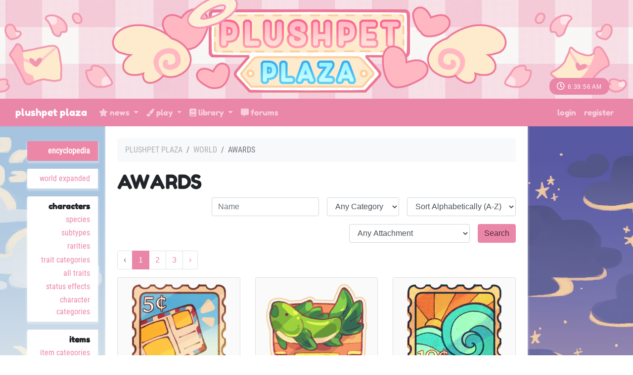

--- FILE ---
content_type: text/html; charset=UTF-8
request_url: https://plushpetplaza.com/world/awards
body_size: 5481
content:
<!DOCTYPE html>
<html lang="en">
<head>
    <meta charset="utf-8">
    <meta name="viewport" content="width=device-width, initial-scale=1">

    
    <!-- CSRF Token -->
    <meta name="csrf-token" content="1kEDM0le4pLZn3qZKSrQKlclVHgmqiMWdDEEGwEd">

    <title>Plushpet Plaza - Awards </title>

    <!-- Primary Meta Tags -->
    <meta name="title" content="Plushpet Plaza - Awards ">
    <meta name="description" content=" A Lorekeeper ARPG ">

    <!-- Open Graph / Facebook -->
    <meta property="og:type" content="website">
    <meta property="og:url" content="http://www.plushpetplaza.com/">
    <meta property="og:image" content=" https://plushpetplaza.com/images/meta-image.png ">
    <meta property="og:title" content="Plushpet Plaza - Awards ">
    <meta property="og:description" content=" A Lorekeeper ARPG ">

    <!-- Twitter -->
    <meta property="twitter:card" content="summary_large_image">
    <meta property="twitter:url" content="http://www.plushpetplaza.com/">
    <meta property="twitter:image" content=" https://plushpetplaza.com/images/meta-image.png ">
    <meta property="twitter:title" content="Plushpet Plaza - Awards ">
    <meta property="twitter:description" content=" A Lorekeeper ARPG ">

    <!-- Scripts -->
    <script src="https://plushpetplaza.com/js/app.js"></script>
    <script src="https://plushpetplaza.com/js/site.js"></script>
    <script src="https://plushpetplaza.com/js/jquery-ui.min.js"></script>
    <script src="https://plushpetplaza.com/js/bootstrap4-toggle.min.js"></script>
    <script src="https://plushpetplaza.com/js/tinymce.min.js"></script>
    <script src="https://plushpetplaza.com/js/jquery.tinymce.min.js"></script>
    <script src="https://plushpetplaza.com/js/lightbox.min.js"></script>
    <script src="https://plushpetplaza.com/js/bootstrap-colorpicker.min.js"></script>
    <script src="https://plushpetplaza.com/js/selectize.min.js"></script>
    <script src="https://plushpetplaza.com/js/jquery-ui-timepicker-addon.js"></script>
    <script src="https://plushpetplaza.com/js/croppie.min.js"></script>

    <!-- Fonts -->
    <link rel="dns-prefetch" href="//fonts.gstatic.com">
    <link href="https://fonts.googleapis.com/css?family=Nunito" rel="stylesheet" type="text/css">

    <!-- Styles -->
    <link href="https://plushpetplaza.com/css/app.css" rel="stylesheet">
    <link href="https://plushpetplaza.com/css/lorekeeper.css" rel="stylesheet">

    
    <link href="https://plushpetplaza.com/css/all.min.css" rel="stylesheet">

    
    <link href="https://plushpetplaza.com/css/jquery-ui.min.css" rel="stylesheet">

    
    <link href="https://plushpetplaza.com/css/bootstrap4-toggle.min.css" rel="stylesheet">


    <link href="https://plushpetplaza.com/css/lightbox.min.css" rel="stylesheet">
    <link href="https://plushpetplaza.com/css/bootstrap-colorpicker.min.css" rel="stylesheet">
    <link href="https://plushpetplaza.com/css/jquery-ui-timepicker-addon.css" rel="stylesheet">
    <link href="https://plushpetplaza.com/css/croppie.css" rel="stylesheet">
    <link href="https://plushpetplaza.com/css/selectize.bootstrap4.css" rel="stylesheet">

            <link href="https://plushpetplaza.com/css/custom.css" rel="stylesheet">
    
            <link href="https://plushpetplaza.com/themes/2.css?81TuiZw6iF" rel="stylesheet">
    
</head>
<body>
    <div id="app">

                    <div class="site-header-image" id="header" style="background-image: url('https://plushpetplaza.com/images/header.png'); position: relative;">
                <div class="clock-styling bg-dark" style="position: absolute; bottom: 0; right: 0; margin-right: 3em;">
    
    <i class="far fa-clock"></i> <span id="clock" class="text-right" style="font-size:12px"></span>

</div>            </div>

        
        <nav class="navbar navbar-expand-md navbar-dark bg-dark" id="headerNav">
    <div class="container-fluid">
        <a class="navbar-brand" href="https://plushpetplaza.com/info/index">
            Plushpet Plaza
        </a>
        <button class="navbar-toggler" type="button" data-toggle="collapse" data-target="#navbarSupportedContent" aria-controls="navbarSupportedContent" aria-expanded="false" aria-label="Toggle navigation">
            <span class="navbar-toggler-icon"></span>
        </button>

        <div class="collapse navbar-collapse" id="navbarSupportedContent">
            <!-- Left Side Of Navbar -->
            <ul class="navbar-nav mr-auto">
                <li class="nav-item dropdown">
                    					                        <a id="inventoryDropdown" class="nav-link dropdown-toggle" href="#" role="button" data-toggle="dropdown" aria-haspopup="true" aria-expanded="false" v-pre>
                             <i class="fas fa-star"></i> News
                        </a>
						<div class="dropdown-menu" aria-labelledby="inventoryDropdown">
							<a class="dropdown-item" href="https://plushpetplaza.com/news">
								<i class="far fa-newspaper"></i> Newsletter
							</a>
                            <a class="dropdown-item" href="https://plushpetplaza.com/sales">
                                <i class="fas fa-comments-dollar"></i> Sales Posts
							</a>
							<a class="dropdown-item" href="https://plushpetplaza.com/raffles">
								<i class="fas fa-ticket-alt"></i> Raffles
							</a>
						</div>
                                    </li>
                                <li class="nav-item dropdown">
                    <a id="loreDropdown" class="nav-link dropdown-toggle" href="#" role="button" data-toggle="dropdown" aria-haspopup="true" aria-expanded="false" v-pre>
                        <i class="fas fa-paint-brush"></i> Play
                    </a>
                    <div class="dropdown-menu" aria-labelledby="loreDropdown">

                        <a class="dropdown-item" href="https://plushpetplaza.com/prompts">
                            <i class="fas fa-palette"></i> Prompts
                        </a>
                        <a class="dropdown-item" href="https://plushpetplaza.com/gallery">
							<i class="fas fa-paint-roller"></i> Art Gallery
						</a>
                        <a class="dropdown-item" href="https://plushpetplaza.com/shops">
                            <i class="fas fa-store"></i> Market
                        </a>
						<a class="dropdown-item" href="https://plushpetplaza.com/foraging">
                            <i class="fas fa-compass"></i> Explore
                        </a>
                        <a class="dropdown-item" href="https://plushpetplaza.com/garden">
                            <i class="fas fa-seedling"></i> Garden
                        </a>
						<a class="dropdown-item" href="https://plushpetplaza.com/prompts/prompts?name=fishing">
							<i class="fas fa-fish"></i> Fishing
						</a>
						<a class="dropdown-item" href="https://plushpetplaza.com/crafting">
                            <i class="fas fa-tools"></i> Crafting
                        </a>
                        <a class="dropdown-item" href="https://plushpetplaza.com/adoptions">
                            <i class="fas fa-plus-square"></i> Adoption Center
                        </a>
                    </div>
                </li>
				<li class="nav-item dropdown">
                    <a id="browseDropdown" class="nav-link dropdown-toggle" href="#" role="button" data-toggle="dropdown" aria-haspopup="true" aria-expanded="false" v-pre>
                        <i class="fas fa-book"></i> Library
                    </a>

                    <div class="dropdown-menu" aria-labelledby="browseDropdown">
						<a class="dropdown-item" href="https://plushpetplaza.com/info/encyclopedia">
                            <i class="fas fa-book"></i> Item Encyclopedia
                        </a>
                        <a class="dropdown-item" href="https://plushpetplaza.com/world/info">
                            <i class="fas fa-globe-africa"></i> World Encyclopedia
                        </a>
						<a class="dropdown-item" href="https://plushpetplaza.com/world/species/1/traits">
							<i class="fas fa-dna"></i> Trait Guide
						</a>
						<a class="dropdown-item" href="https://plushpetplaza.com/info/lore">
							<i class="fas fa-ghost"></i> Plushpet Lore
						</a>
                        <div class="dropdown-divider"></div>
                        <a class="dropdown-item" href="https://plushpetplaza.com/masterlist">
                            <i class="fas fa-heart"></i> Character Masterlist
                        </a>
						<a class="dropdown-item" href="https://plushpetplaza.com/users">
                            <i class="fas fa-users"></i> Users
                        </a>
                    </div>
                </li>
                <li class="nav-item">
                    <a class="nav-link" href="https://plushpetplaza.com/forum"><i class="fas fa-comment-alt"></i> Forums</a>
                </li>
            </ul>
            <!-- Right Side Of Navbar -->
            <ul class="navbar-nav ml-auto">
                <!-- Authentication Links -->
                                    <li class="nav-item">
                        <a class="nav-link" href="https://plushpetplaza.com/login">Login</a>
                    </li>
                                            <li class="nav-item">
                            <a class="nav-link" href="https://plushpetplaza.com/register">Register</a>
                        </li>
                                                </ul>
        </div>
    </div>
</nav>
        			<div class="site-mobile-header bg-secondary"><a href="#" class="btn btn-sm btn-outline-light" id="mobileMenuButton">Menu <i class="fas fa-caret-right ml-1"></i></a></div>
		
        <main class="container-fluid">
            <div class="row">

                <div class="sidebar col-lg-2" id="sidebar">
                        <ul>
    <li class="sidebar-header"><a href="https://plushpetplaza.com/world" class="card-link">Encyclopedia</a></li>
    <li class="sidebar-section">
        <div class="sidebar-item"><a href="https://plushpetplaza.com/world/info">World Expanded</a></div>
    </li>
    <li class="sidebar-section">
        <div class="sidebar-section-header">Characters</div>
        <div class="sidebar-item"><a href="https://plushpetplaza.com/world/species" class="">Species</a></div>
        <div class="sidebar-item"><a href="https://plushpetplaza.com/world/subtypes" class="">Subtypes</a></div>
        <div class="sidebar-item"><a href="https://plushpetplaza.com/world/rarities" class="">Rarities</a></div>
        <div class="sidebar-item"><a href="https://plushpetplaza.com/world/trait-categories" class="">Trait Categories</a></div>
        <div class="sidebar-item"><a href="https://plushpetplaza.com/world/traits" class="">All Traits</a></div>
        <div class="sidebar-item"><a href="https://plushpetplaza.com/world/status-effects" class="">Status Effects</a></div>
        <div class="sidebar-item"><a href="https://plushpetplaza.com/world/character-categories" class="">Character Categories</a></div>
    </li>
    <li class="sidebar-section">
        <div class="sidebar-section-header">Items</div>
        <div class="sidebar-item"><a href="https://plushpetplaza.com/world/item-categories" class="">Item Categories</a></div>
        <div class="sidebar-item"><a href="https://plushpetplaza.com/world/items" class="">All Items</a></div>
        <div class="sidebar-item"><a href="https://plushpetplaza.com/world/currencies" class="">Currencies</a></div>
    </li>
    <li class="sidebar-section">
        <div class="sidebar-section-header">Awards</div>
        <div class="sidebar-item"><a href="https://plushpetplaza.com/world/award-categories" class="">Award Categories</a></div>
        <div class="sidebar-item"><a href="https://plushpetplaza.com/world/awards" class="active">All Awards</a></div>
    </li>
	    <li class="sidebar-section">
        <div class="sidebar-section-header">Recipes</div>
        <div class="sidebar-item"><a href="https://plushpetplaza.com/world/recipes" class="">All Recipes</a></div>
    </li>
    <li class="sidebar-section">
        <div class="sidebar-section-header">Levels</div>
        <div class="sidebar-item"><a href="https://plushpetplaza.com/world/levels/user" class="">User Levels</a></div>
        <div class="sidebar-item"><a href="https://plushpetplaza.com/world/levels/character" class="">Character Levels</a></div>
        <div class="sidebar-item"><a href="https://plushpetplaza.com/world/stats" class="">Stats</a></div>
    </li>
    <li class="sidebar-section">
        <div class="sidebar-section-header">Equipment</div>
        <div class="sidebar-item"><a href="https://plushpetplaza.com/world/weapons" class="">All Weapons</a></div>
        <div class="sidebar-item"><a href="https://plushpetplaza.com/world/gear-categories" class="">Gear Categories</a></div>
        <div class="sidebar-item"><a href="https://plushpetplaza.com/world/gear" class="">All Gear</a></div>
    </li>
</ul>
                </div>
                <div class="main-content col-lg-8 p-4">
                    <div>
                                                                        <nav><ol class="breadcrumb"><li class="breadcrumb-item"><a href="https://plushpetplaza.com">Plushpet Plaza</a></li><li class="breadcrumb-item "><a href="https://plushpetplaza.com/world">World</a></li><li class="breadcrumb-item active">Awards</li></ol></nav>
<h1>Awards</h1>

<div>
    <form method="GET" action="https://plushpetplaza.com/world/awards" accept-charset="UTF-8" class="">
        <div class="form-inline justify-content-end">
            <div class="form-group ml-3 mb-3">
                <input class="form-control" placeholder="Name" name="name" type="text">
            </div>
            <div class="form-group ml-3 mb-3">
                <select class="form-control" name="award_category_id"><option value="none">Any Category</option><option value="1">Event Badges</option><option value="2">Merit Badges</option><option value="3">Stampbook</option></select>
            </div>
            <div class="form-group ml-3 mb-3">
                <select class="form-control" name="sort"><option value="alpha" selected="selected">Sort Alphabetically (A-Z)</option><option value="alpha-reverse">Sort Alphabetically (Z-A)</option><option value="category">Sort by Category</option><option value="newest">Newest First</option><option value="oldest">Oldest First</option></select>
            </div>
            <div class="form-group ml-3 mb-3">
                <select class="form-control" name="ownership"><option value="default" selected="selected">Any Attachment</option><option value="all">Attaches to All</option><option value="character">Only Attaches to Characters</option><option value="user">Only Attaches to Users</option></select>
            </div>
            <div class="form-group ml-3 mb-3">
                <input class="btn btn-primary" type="submit" value="Search">
            </div>
        </div>
    </form>
</div>

<nav>
        <ul class="pagination">
            
                            <li class="page-item disabled" aria-disabled="true" aria-label="&laquo; Previous">
                    <span class="page-link" aria-hidden="true">&lsaquo;</span>
                </li>
            
            
                            
                
                
                                                                                        <li class="page-item active" aria-current="page"><span class="page-link">1</span></li>
                                                                                                <li class="page-item"><a class="page-link" href="https://plushpetplaza.com/world/awards?page=2">2</a></li>
                                                                                                <li class="page-item"><a class="page-link" href="https://plushpetplaza.com/world/awards?page=3">3</a></li>
                                                                        
            
                            <li class="page-item">
                    <a class="page-link" href="https://plushpetplaza.com/world/awards?page=2" rel="next" aria-label="Next &raquo;">&rsaquo;</a>
                </li>
                    </ul>
    </nav>

<div class="row">
            <div class="col-md-4 mb-4"><div class="card h-100">
                            <div class="card-header text-center">
                    <a href="https://plushpetplaza.com/world/awards/2">
                        <img src="https://plushpetplaza.com/images/data/awards/2-image.png" class="img-fluid">
                    </a>
                </div>
                        <div class="card-body text-center">
                <h5 class="mt-3"><a href="https://plushpetplaza.com/world/awards/2" class="display-award">ARPG Stamp</a></h5>
                <div>
                                        <i class="fas fa-user mx-2" data-toggle="tooltip" title="This award can be held by users."></i>                </div>
                                    <a href="https://plushpetplaza.com/world/award-categories?name=Stampbook" class="display-category">Stampbook</a>
                                                            </div>
        </div></div>
            <div class="col-md-4 mb-4"><div class="card h-100">
                            <div class="card-header text-center">
                    <a href="https://plushpetplaza.com/world/awards/53">
                        <img src="https://plushpetplaza.com/images/data/awards/53-image.png" class="img-fluid">
                    </a>
                </div>
                        <div class="card-body text-center">
                <h5 class="mt-3"><a href="https://plushpetplaza.com/world/awards/53" class="display-award">Bigmouth Bass</a></h5>
                <div>
                                        <i class="fas fa-user mx-2" data-toggle="tooltip" title="This award can be held by users."></i>                </div>
                                    <a href="https://plushpetplaza.com/world/award-categories?name=Merit Badges" class="display-category">Merit Badges</a>
                                                            </div>
        </div></div>
            <div class="col-md-4 mb-4"><div class="card h-100">
                            <div class="card-header text-center">
                    <a href="https://plushpetplaza.com/world/awards/44">
                        <img src="https://plushpetplaza.com/images/data/awards/44-image.png" class="img-fluid">
                    </a>
                </div>
                        <div class="card-body text-center">
                <h5 class="mt-3"><a href="https://plushpetplaza.com/world/awards/44" class="display-award">Brine Behemoths Stamp</a></h5>
                <div>
                                        <i class="fas fa-user mx-2" data-toggle="tooltip" title="This award can be held by users."></i>                </div>
                                    <a href="https://plushpetplaza.com/world/award-categories?name=Stampbook" class="display-category">Stampbook</a>
                                                            </div>
        </div></div>
            <div class="col-md-4 mb-4"><div class="card h-100">
                            <div class="card-header text-center">
                    <a href="https://plushpetplaza.com/world/awards/41">
                        <img src="https://plushpetplaza.com/images/data/awards/41-image.png" class="img-fluid">
                    </a>
                </div>
                        <div class="card-body text-center">
                <h5 class="mt-3"><a href="https://plushpetplaza.com/world/awards/41" class="display-award">Cooking Stamp</a></h5>
                <div>
                                        <i class="fas fa-user mx-2" data-toggle="tooltip" title="This award can be held by users."></i>                </div>
                                    <a href="https://plushpetplaza.com/world/award-categories?name=Stampbook" class="display-category">Stampbook</a>
                                                            </div>
        </div></div>
            <div class="col-md-4 mb-4"><div class="card h-100">
                            <div class="card-header text-center">
                    <a href="https://plushpetplaza.com/world/awards/55">
                        <img src="https://plushpetplaza.com/images/data/awards/55-image.png" class="img-fluid">
                    </a>
                </div>
                        <div class="card-body text-center">
                <h5 class="mt-3"><a href="https://plushpetplaza.com/world/awards/55" class="display-award">Crab Rave Stamp</a></h5>
                <div>
                                        <i class="fas fa-user mx-2" data-toggle="tooltip" title="This award can be held by users."></i>                </div>
                                    <a href="https://plushpetplaza.com/world/award-categories?name=Stampbook" class="display-category">Stampbook</a>
                                                            </div>
        </div></div>
            <div class="col-md-4 mb-4"><div class="card h-100">
                            <div class="card-header text-center">
                    <a href="https://plushpetplaza.com/world/awards/4">
                        <img src="https://plushpetplaza.com/images/data/awards/4-image.png" class="img-fluid">
                    </a>
                </div>
                        <div class="card-body text-center">
                <h5 class="mt-3"><a href="https://plushpetplaza.com/world/awards/4" class="display-award">Divine Helper</a></h5>
                <div>
                    <i class="fas fa-paw mx-2" data-toggle="tooltip" title="This award can be held by characters."></i>                    <i class="fas fa-user mx-2" data-toggle="tooltip" title="This award can be held by users."></i>                </div>
                                    <a href="https://plushpetplaza.com/world/award-categories?name=Merit Badges" class="display-category">Merit Badges</a>
                                                            </div>
        </div></div>
            <div class="col-md-4 mb-4"><div class="card h-100">
                            <div class="card-header text-center">
                    <a href="https://plushpetplaza.com/world/awards/19">
                        <img src="https://plushpetplaza.com/images/data/awards/19-image.png" class="img-fluid">
                    </a>
                </div>
                        <div class="card-body text-center">
                <h5 class="mt-3"><a href="https://plushpetplaza.com/world/awards/19" class="display-award">Dreaming Stamp</a></h5>
                <div>
                                        <i class="fas fa-user mx-2" data-toggle="tooltip" title="This award can be held by users."></i>                </div>
                                    <a href="https://plushpetplaza.com/world/award-categories?name=Stampbook" class="display-category">Stampbook</a>
                                                            </div>
        </div></div>
            <div class="col-md-4 mb-4"><div class="card h-100">
                            <div class="card-header text-center">
                    <a href="https://plushpetplaza.com/world/awards/42">
                        <img src="https://plushpetplaza.com/images/data/awards/42-image.png" class="img-fluid">
                    </a>
                </div>
                        <div class="card-body text-center">
                <h5 class="mt-3"><a href="https://plushpetplaza.com/world/awards/42" class="display-award">Electric Sheep Stamp</a></h5>
                <div>
                                        <i class="fas fa-user mx-2" data-toggle="tooltip" title="This award can be held by users."></i>                </div>
                                    <a href="https://plushpetplaza.com/world/award-categories?name=Stampbook" class="display-category">Stampbook</a>
                                                            </div>
        </div></div>
            <div class="col-md-4 mb-4"><div class="card h-100">
                            <div class="card-header text-center">
                    <a href="https://plushpetplaza.com/world/awards/45">
                        <img src="https://plushpetplaza.com/images/data/awards/45-image.png" class="img-fluid">
                    </a>
                </div>
                        <div class="card-body text-center">
                <h5 class="mt-3"><a href="https://plushpetplaza.com/world/awards/45" class="display-award">Fallstreak Stamp</a></h5>
                <div>
                                        <i class="fas fa-user mx-2" data-toggle="tooltip" title="This award can be held by users."></i>                </div>
                                    <a href="https://plushpetplaza.com/world/award-categories?name=Stampbook" class="display-category">Stampbook</a>
                                                            </div>
        </div></div>
            <div class="col-md-4 mb-4"><div class="card h-100">
                            <div class="card-header text-center">
                    <a href="https://plushpetplaza.com/world/awards/6">
                        <img src="https://plushpetplaza.com/images/data/awards/6-image.png" class="img-fluid">
                    </a>
                </div>
                        <div class="card-body text-center">
                <h5 class="mt-3"><a href="https://plushpetplaza.com/world/awards/6" class="display-award">Familiar Helper</a></h5>
                <div>
                                        <i class="fas fa-user mx-2" data-toggle="tooltip" title="This award can be held by users."></i>                </div>
                                    <a href="https://plushpetplaza.com/world/award-categories?name=Merit Badges" class="display-category">Merit Badges</a>
                                                            </div>
        </div></div>
            <div class="col-md-4 mb-4"><div class="card h-100">
                            <div class="card-header text-center">
                    <a href="https://plushpetplaza.com/world/awards/39">
                        <img src="https://plushpetplaza.com/images/data/awards/39-image.png" class="img-fluid">
                    </a>
                </div>
                        <div class="card-body text-center">
                <h5 class="mt-3"><a href="https://plushpetplaza.com/world/awards/39" class="display-award">Fear Stamp</a></h5>
                <div>
                                        <i class="fas fa-user mx-2" data-toggle="tooltip" title="This award can be held by users."></i>                </div>
                                    <a href="https://plushpetplaza.com/world/award-categories?name=Stampbook" class="display-category">Stampbook</a>
                                                            </div>
        </div></div>
            <div class="col-md-4 mb-4"><div class="card h-100">
                            <div class="card-header text-center">
                    <a href="https://plushpetplaza.com/world/awards/17">
                        <img src="https://plushpetplaza.com/images/data/awards/17-image.png" class="img-fluid">
                    </a>
                </div>
                        <div class="card-body text-center">
                <h5 class="mt-3"><a href="https://plushpetplaza.com/world/awards/17" class="display-award">Friendly Stamp</a></h5>
                <div>
                                        <i class="fas fa-user mx-2" data-toggle="tooltip" title="This award can be held by users."></i>                </div>
                                    <a href="https://plushpetplaza.com/world/award-categories?name=Stampbook" class="display-category">Stampbook</a>
                                                            </div>
        </div></div>
            <div class="col-md-4 mb-4"><div class="card h-100">
                            <div class="card-header text-center">
                    <a href="https://plushpetplaza.com/world/awards/50">
                        <img src="https://plushpetplaza.com/images/data/awards/50-image.png" class="img-fluid">
                    </a>
                </div>
                        <div class="card-body text-center">
                <h5 class="mt-3"><a href="https://plushpetplaza.com/world/awards/50" class="display-award">Full House</a></h5>
                <div>
                                        <i class="fas fa-user mx-2" data-toggle="tooltip" title="This award can be held by users."></i>                </div>
                                    <a href="https://plushpetplaza.com/world/award-categories?name=Merit Badges" class="display-category">Merit Badges</a>
                                                            </div>
        </div></div>
            <div class="col-md-4 mb-4"><div class="card h-100">
                            <div class="card-header text-center">
                    <a href="https://plushpetplaza.com/world/awards/40">
                        <img src="https://plushpetplaza.com/images/data/awards/40-image.png" class="img-fluid">
                    </a>
                </div>
                        <div class="card-body text-center">
                <h5 class="mt-3"><a href="https://plushpetplaza.com/world/awards/40" class="display-award">Gamer Stamp</a></h5>
                <div>
                                        <i class="fas fa-user mx-2" data-toggle="tooltip" title="This award can be held by users."></i>                </div>
                                    <a href="https://plushpetplaza.com/world/award-categories?name=Stampbook" class="display-category">Stampbook</a>
                                                            </div>
        </div></div>
            <div class="col-md-4 mb-4"><div class="card h-100">
                            <div class="card-header text-center">
                    <a href="https://plushpetplaza.com/world/awards/52">
                        <img src="https://plushpetplaza.com/images/data/awards/52-image.png" class="img-fluid">
                    </a>
                </div>
                        <div class="card-body text-center">
                <h5 class="mt-3"><a href="https://plushpetplaza.com/world/awards/52" class="display-award">Gone Fishin'</a></h5>
                <div>
                                        <i class="fas fa-user mx-2" data-toggle="tooltip" title="This award can be held by users."></i>                </div>
                                    <a href="https://plushpetplaza.com/world/award-categories?name=Merit Badges" class="display-category">Merit Badges</a>
                                                            </div>
        </div></div>
            <div class="col-md-4 mb-4"><div class="card h-100">
                            <div class="card-header text-center">
                    <a href="https://plushpetplaza.com/world/awards/3">
                        <img src="https://plushpetplaza.com/images/data/awards/3-image.png" class="img-fluid">
                    </a>
                </div>
                        <div class="card-body text-center">
                <h5 class="mt-3"><a href="https://plushpetplaza.com/world/awards/3" class="display-award">Guild Egg</a></h5>
                <div>
                                        <i class="fas fa-user mx-2" data-toggle="tooltip" title="This award can be held by users."></i>                </div>
                                    <a href="https://plushpetplaza.com/world/award-categories?name=Merit Badges" class="display-category">Merit Badges</a>
                                                            </div>
        </div></div>
            <div class="col-md-4 mb-4"><div class="card h-100">
                            <div class="card-header text-center">
                    <a href="https://plushpetplaza.com/world/awards/7">
                        <img src="https://plushpetplaza.com/images/data/awards/7-image.png" class="img-fluid">
                    </a>
                </div>
                        <div class="card-body text-center">
                <h5 class="mt-3"><a href="https://plushpetplaza.com/world/awards/7" class="display-award">Guild Pupa</a></h5>
                <div>
                                        <i class="fas fa-user mx-2" data-toggle="tooltip" title="This award can be held by users."></i>                </div>
                                    <a href="https://plushpetplaza.com/world/award-categories?name=Merit Badges" class="display-category">Merit Badges</a>
                                                            </div>
        </div></div>
            <div class="col-md-4 mb-4"><div class="card h-100">
                            <div class="card-header text-center">
                    <a href="https://plushpetplaza.com/world/awards/8">
                        <img src="https://plushpetplaza.com/images/data/awards/8-image.png" class="img-fluid">
                    </a>
                </div>
                        <div class="card-body text-center">
                <h5 class="mt-3"><a href="https://plushpetplaza.com/world/awards/8" class="display-award">Guild Veteran</a></h5>
                <div>
                                        <i class="fas fa-user mx-2" data-toggle="tooltip" title="This award can be held by users."></i>                </div>
                                    <a href="https://plushpetplaza.com/world/award-categories?name=Merit Badges" class="display-category">Merit Badges</a>
                                                            </div>
        </div></div>
            <div class="col-md-4 mb-4"><div class="card h-100">
                            <div class="card-header text-center">
                    <a href="https://plushpetplaza.com/world/awards/1">
                        <img src="https://plushpetplaza.com/images/data/awards/1-image.png" class="img-fluid">
                    </a>
                </div>
                        <div class="card-body text-center">
                <h5 class="mt-3"><a href="https://plushpetplaza.com/world/awards/1" class="display-award">Halloween '19</a></h5>
                <div>
                                        <i class="fas fa-user mx-2" data-toggle="tooltip" title="This award can be held by users."></i>                </div>
                                    <a href="https://plushpetplaza.com/world/award-categories?name=Event Badges" class="display-category">Event Badges</a>
                                                            </div>
        </div></div>
            <div class="col-md-4 mb-4"><div class="card h-100">
                            <div class="card-header text-center">
                    <a href="https://plushpetplaza.com/world/awards/36">
                        <img src="https://plushpetplaza.com/images/data/awards/36-image.png" class="img-fluid">
                    </a>
                </div>
                        <div class="card-body text-center">
                <h5 class="mt-3"><a href="https://plushpetplaza.com/world/awards/36" class="display-award">Hearts Stamp</a></h5>
                <div>
                                        <i class="fas fa-user mx-2" data-toggle="tooltip" title="This award can be held by users."></i>                </div>
                                    <a href="https://plushpetplaza.com/world/award-categories?name=Stampbook" class="display-category">Stampbook</a>
                                                            </div>
        </div></div>
    </div>
<nav>
        <ul class="pagination">
            
                            <li class="page-item disabled" aria-disabled="true" aria-label="&laquo; Previous">
                    <span class="page-link" aria-hidden="true">&lsaquo;</span>
                </li>
            
            
                            
                
                
                                                                                        <li class="page-item active" aria-current="page"><span class="page-link">1</span></li>
                                                                                                <li class="page-item"><a class="page-link" href="https://plushpetplaza.com/world/awards?page=2">2</a></li>
                                                                                                <li class="page-item"><a class="page-link" href="https://plushpetplaza.com/world/awards?page=3">3</a></li>
                                                                        
            
                            <li class="page-item">
                    <a class="page-link" href="https://plushpetplaza.com/world/awards?page=2" rel="next" aria-label="Next &raquo;">&rsaquo;</a>
                </li>
                    </ul>
    </nav>


<div class="text-center mt-4 small text-muted">60 results found.</div>

                    </div>

                    <div class="site-footer mt-4" id="footer">
                            <nav class="navbar navbar-expand-md navbar-light">
    <ul class="navbar-nav ml-auto mr-auto">
        <li class="nav-item"><a href="https://plushpetplaza.com/info/about" class="nav-link">About</a></li>
        <li class="nav-item"><a href="https://plushpetplaza.com/info/terms" class="nav-link">Terms</a></li>
        <li class="nav-item"><a href="https://plushpetplaza.com/info/privacy" class="nav-link">Privacy</a></li>
        <li class="nav-item"><a href="https://plushpetplaza.com/reports/bug-reports" class="nav-link">Bug Reports</a></li>
        <li class="nav-item"><a href="mailto:juunebugs@gmail.com" class="nav-link">Contact</a></li>
        <li class="nav-item"><a href="http://deviantart.com/plushpetplaza" class="nav-link">deviantART</a></li>
        <li class="nav-item"><a href="https://github.com/corowne/lorekeeper" class="nav-link">Lorekeeper</a></li>
        <li class="nav-item"><a href="https://plushpetplaza.com/credits" class="nav-link">Credits</a></li>
    </ul>
</nav>
<div class="copyright">&copy; Plushpet Plaza v2.0.0 2026</div>                    </div>
                </div>
            </div>

        </main>


        <div class="modal fade" id="modal" tabindex="-1" role="dialog">
            <div class="modal-dialog modal-lg" role="document">
                <div class="modal-content">
                    <div class="modal-header">
                        <span class="modal-title h5 mb-0"></span>
                        <button type="button" class="close" data-dismiss="modal">&times;</button>
                    </div>
                    <div class="modal-body">
                    </div>
                </div>
            </div>
        </div>

        
        <script>
            $(function() {
                $('[data-toggle="tooltip"]').tooltip({html: true});
                $('.cp').colorpicker();
                tinymce.init({
                    selector: '.wysiwyg',
                    height: 500,
                    menubar: false,
                    convert_urls: false,
                    plugins: [
                        'advlist autolink lists link image charmap print preview anchor',
                        'searchreplace visualblocks code fullscreen spoiler',
                        'insertdatetime media table paste code help wordcount'
                    ],
                    toolbar: 'undo redo | formatselect | bold italic backcolor | alignleft aligncenter alignright alignjustify | bullist numlist outdent indent | link image | spoiler-add spoiler-remove | removeformat | code',
                    content_css: [
                        'https://plushpetplaza.com/css/app.css',
                        'https://plushpetplaza.com/css/lorekeeper.css'
                    ],
                    spoiler_caption: 'Toggle Spoiler',
                    target_list: false
                });
                var $mobileMenuButton = $('#mobileMenuButton');
                var $sidebar = $('#sidebar');
                $('#mobileMenuButton').on('click', function(e) {
                    e.preventDefault();
                    $sidebar.toggleClass('active');
                });

                $('.inventory-log-stack').on('click', function(e) {
                    e.preventDefault();
                    loadModal("https://plushpetplaza.com/items/" + $(this).data('id') + "?read_only=1", $(this).data('name'));
                });

                $('.spoiler-text').hide();
                    $('.spoiler-toggle').click(function(){
                        $(this).next().toggle();
                    });
                });

                // CLOCK
                function time() {
                    setInterval(function() {
                        var date = new Date(); // initial date, this acts kinda like a first carbon instance so we can preform functions on it
                        var time = new Date(date.getTime() - 300*60*1000);  // preform function on first date (basically get time in timestamp format, the 60*60*1000 is an offset of +1 hour. To do other timezones just convert it to the necessary amount of hours +- UTC
                        var cycle = time.getUTCHours() >= 12 ? ' PM' : ' AM'; // this gets the hour in military time so if it's greater than 12 it's pm
                        // substr is a function that'll knock of certain letters from a given input.
                        // Because ours is -2, if we have 001, it'll read as 01. If we have 042, it'll be 42
                        // we want this because getUTCSeconds() for example gives a single integer value for values < 10 (ex 1 second shows as 1)
                        // this doesn't look correct so we basically ''force'' it to be correct by adding and (sometimes) removed the extra 0
                        // we do getUTC so that it doesn't change per person and is universal
                        // you can see more here https://stackoverflow.com/a/39418437/11052835
                        var hour;
                        if(time.getUTCHours() > 12){
                            hour = time.getUTCHours() - 12;
                        }
                        else{
                            hour = time.getUTCHours()
                        }
                        var display = hour + ":" +  ('0' + time.getUTCMinutes()).substr(-2) + ":" +  ('0' + time.getUTCSeconds()).substr(-2) + " " + cycle; // make it look pretty
                        $("#clock").text(display); // set the div to new time
                    }, 1000)} // times it out for 1 second so loop

                setInterval(time(), 1000); // loop
        </script>
    </div>
</body>
</html>


--- FILE ---
content_type: text/css
request_url: https://plushpetplaza.com/css/lorekeeper.css
body_size: 3769
content:
/**************************************************************************************************

    Font definitions

**************************************************************************************************/

@font-face {
    font-family: Roboto Condensed;
    src: url(../webfonts/RobotoCondensed-Regular.ttf)
}
@font-face {
    font-family: Lato;
    src: url(../webfonts/Lato-Regular.ttf)
}
@font-face {
	font-family: Acme;
	src: url(../webfonts/Acme-Regular.ttf)
}
@font-face {
	font-family: Fredoka One;
	src: url(../webfonts/FredokaOne-Regular.ttf)
}
/**************************************************************************************************

    Base styles

**************************************************************************************************/

h1, h2, h3, h4, h5,
.h1, .h2, .h3, .h4, .h5 {
    text-transform: uppercase;
    font-family: Fredoka One, cursive;
    font-weight: bold;
}

h1 a, h2 a, h3 a, h4 a, h5 a,
a.h1, a.h2, a.h3, a.h4, a.h5 {
    color: rgba(0,0,0,0.7);
}
h1 a:hover, h2 a:hover, h3 a:hover, h4 a:hover, h5 a:hover,
a.h1:hover, a.h2:hover, a.h3:hover, a.h4:hover, a.h5:hover {
    color: inherit;
    text-decoration: none;
}

a {
    color: rgba(0,0,0,0.7);
}
a:hover {
    color: rgba(0,0,0,1);
    text-decoration: none;
}

body {
    background-color: transparent;
    font-family: Lato, sans-serif;
    min-height: 100vh;
    font-size: 80%;
}

/**************************************************************************************************

    Helpers

**************************************************************************************************/

.hide {
    display: none !important;
}

.parsed-text img {
    max-width: 100% !important;
    height: auto !important;
}

/**************************************************************************************************

    Layout

**************************************************************************************************/

#app {
    display: flex;
    flex-direction: column;
    min-height: 100vh;
    background-color: #ddd;
}

main {
    flex-grow: 1;
    display: flex;
}

main > .row {
    flex-grow: 1;
}

.main-content {
    background-color: white;
    box-shadow: 0px 3px 3px 2px rgba(255,255,255,0.3);
    display: flex;
    flex-direction: column;
}

/* Header */

.site-header-image {
    background-image: url("/images/header.png");
    background-repeat: repeat;
	background-position: center;
	min-height: 200px
}

.navbar .navbar-brand, .navbar .nav-item {
    text-transform: lowercase;
    font-family: Fredoka One, cursive;
}

.navbar .row { width: 100%; }

/* Sidebar */

.sidebar {
    text-align: right;
    padding-right: 0px;

}

.sidebar ul {
    list-style-type: none;
    display: inline-block;
    padding-top: 30px;
}

.sidebar ul li {
    background-color: white;
    border-top-left-radius: .25rem;
    border-bottom-left-radius: .25rem;
    margin-bottom: 1em;
    padding: 0.4em 0;

    box-shadow: 0px 3px 3px 2px rgba(255,255,255,0.3);
}

.sidebar .sidebar-header,
.sidebar .sidebar-section .sidebar-section-header {
    text-transform: lowercase;
    font-family: Fredoka One, cursive;
    font-weight: bold;
}

.sidebar .sidebar-header {
    background-color: #ED87A8;
}
.sidebar .sidebar-header a {
    color: white;
}
.sidebar .sidebar-header a:hover {
    background-color: transparent;
    color: rgba(255,255,255,0.8);
}

.sidebar a,
.sidebar-section-header {
    display: block;
    padding: 0.1em 1em;
}

.sidebar a {
    text-transform: lowercase;
    font-family: Roboto Condensed, serif;

}
.sidebar a:hover {
    color: #16181b;
    background-color: #f8f9fa;
}
.sidebar a:hover, .sidebar a:active, .sidebar a:focus, .sidebar a:link {
    text-decoration: none;
}
.sidebar a:hover {
    text-decoration: none;
}
.sidebar a.active, .sidebar a.active:hover {
    color: white;
    background-color: #343a40;
}

.site-mobile-header {
    display: none;
    padding: 10px 20px;
}


@media (max-width: 767px) {
	.site-mobile-header {
		top: 54px !important;
    }

    .timestamp {
		margin-left: 1rem!important;
		margin-right: 1rem!important;
	}
}


@media (max-width: 767px) {
    .site-header-image {
        display: none;
    }
    .site-mobile-header {
		top: 54px !important;
        display: block;
        position: fixed;
		top: 68px;
        z-index: 4;
        width: 100%;
    }

    #headerNav {
        position: fixed;
        z-index: 5;
        width: 100%;
    }

    main.container-fluid {
        margin-top: 0px;
    }

    main.container-fluid > .row {
        position: static;
    }
    .sidebar {
        position: absolute;
        padding-left: 0px;
        text-align: left;
        background-color: #ddd;
        z-index: 3;
        right: 0px;
        bottom: 0px;
        top: 0px;
        overflow-y: scroll;

        left: -100%;
        transition: left 0.2s;
    }
    .sidebar.active {
        left: 0%;
    }

    .sidebar > ul {
        padding-top: 0px;
    }

    .sidebar ul {
        list-style-type: none;
        display: block;
        padding-top: 30px;
        padding-left: 0px;
    }

    .sidebar ul li {
        background-color: white;
        border-radius: 0;
        margin-bottom: 1em;
        padding: 0.4em 0;

        box-shadow: none;
    }

	/*fix for screen being over-wide on mobile*/
	.row {
		margin:0; max-width:150%;
	}

	.container-fluid {
		padding:0px;
	}

	.site-footer .navbar .navbar-nav {
		flex-wrap: wrap; justify-content: center;
	}
}

/* Footer */

.site-footer {
    text-align: center;
}

.site-footer .navbar {
    padding-bottom: 0;
}
.site-footer .navbar .navbar-nav {
    flex-direction: row;
}
.site-footer .navbar .navbar-nav .nav-link {
    padding-right: .5rem;
    padding-left: .5rem;
}

.site-footer .copyright {
    padding: 0 1rem 1rem;
    color: rgba(0,0,0,.3);
}

.mce-content-body {
    padding: 20px;
}

/**************************************************************************************************

    Content

**************************************************************************************************/
.modal-header {
    border-bottom: 0px;
}
.modal-header .modal-title {
    line-height: 1em;
}

.tooltip-inner {
    max-width: 350px !important;
}

.nav-tabs .nav-link.active {
    background-color: transparent;
}
.nav-tabs .nav-link {
    text-transform: lowercase;
    font-family: Fredoka One, cursive;
}

.display-user, .display-character {
    font-weight: bold;
}

.help-icon {
    /*vertical-align: middle;*/
    cursor: pointer;
    margin: 0 5px;
    color: rgba(0,0,0,0.3);
}

.breadcrumb {
    background-color: transparent;
    padding: 0;
    font-family: Roboto Condensed, serif;
    text-transform: uppercase;
    align-items: center;
}
.breadcrumb a {
    color: rgba(0,0,0,0.3);
}
.breadcrumb a:hover {
    color: rgba(0,0,0,0.4);
    text-decoration: none;
}
.breadcrumb-item+.breadcrumb-item:before {
    content: "»";
}
.collapse-title {
    position: relative;
}
.collapse-title:after {
    content: '';
    display: inline-block;
    position: absolute;
    right: -20px;
    top: 0.425em;
    border: 0.3em solid rgba(0,0,0,0.3);
    border-color: rgba(0,0,0,0.3) transparent transparent transparent;
}

.image, .image-thumb {
    max-width: 100%;
}

.btn.disabled {
    opacity: 0.5;
    cursor: not-allowed;
}

.pagination {
    flex-wrap: wrap;
}

.spoiler {
    border: 1px solid rgba(0,0,0,0.1);
    border-radius: 5px;
    margin-bottom: 1rem;
    background: transparent;
    margin-top: 0px;
}
.spoiler-toggle {
    font-weight: bold;
    background-color: #f5f5f5;
    cursor: pointer;
    padding: .3rem 1.25rem;
    font-size: .9rem;
    font-family: Roboto Condensed, serif;
    color: inherit;
    text-transform: uppercase;
}
.spoiler-text {
    padding: .75rem 1.25rem;
    border-top: 1px solid rgba(0,0,0,0.1);
}
.text-break {
    overflow-wrap: break-word;
    word-break: break-word;
}
.small-icon {
    height: 2rem;
    padding-right: .5rem;
}

/* NOTIFICATIONS *********************************************************************************/

.notifications-table .unread, .notifications-table .unread td {
    background-color: #FFE5C3;
}

/* BROWSE ****************************************************************************************/

.world-entry-image {
    text-align: center;
}

.world-entry-image img {
    max-width: 100%;
}
.world-entry-search {
    opacity: 0.5;
}

.masterlist-search-field {
    display: inline-block;
    align-items: center;
    margin-right: 1.25rem;
    margin-bottom: 1.25rem;
}
.masterlist-search-field label {
    margin-bottom: 0px;
    margin-right: 10px;
}
.masterlist-search-field input[type=text], .masterlist-search-field select {
    width: 300px;
}

/* ADMIN ****************************************************************************************/

.ranks-table tbody tr > td:last-of-type {
    text-align: right;
}

.sortable .handle {
    color: #343a40;
}
.sortable .sortable-placeholder {
    background-color: rgba(0,0,0,0.1);
}


/* LOGS ******************************************************************************************/
tr.inflow {
    background-color: #fafaff;
}
tr.outflow {
    background-color: #fffafa;
}


/* PROFILE ***************************************************************************************/

.profile-assets-card .card-body {
    display: flex;
    flex-direction: column;
}
.profile-assets-card .card-body .profile-assets-content {
    flex-grow: 1;
}

.profile-assets .profile-inventory .profile-inventory-item img {
    max-width: 100%;
}

.character-bio .nav-tabs.card-header-tabs .active {
    background-color: white;
}

/* INVENTORY *************************************************************************************/

.inventory-category .inventory-body .inventory-item img {
    max-width: 100%;
}
.inventory-stack-name, .inventory-character-name {
    color: rgba(0,0,0,0.7);
}
.inventory-stack-name:hover, .inventory-character-name:hover {
    color: inherit;
    text-decoration: none;
}
tr.accountbound {
    background-color: rgba(0,0,0,0.05);
    border-radius: .25rem;
}

/* CHARACTERS ************************************************************************************/

.image-nav .nav-item a {
    border: 5px solid transparent;
    border-radius: .25rem;
    display: block;
}
.image-nav .nav-item a.active {
    border: 5px solid #ddd;
}

/* TRANSFERS *************************************************************************************/

.transfer-row, .submission-character-row {
    display: flex;
    align-items: stretch;
}
.transfer-info, .submission-character-info {
    flex-grow: 1;
}
.transfer-info .card-body, .submission-character-info .card-body {
    display: flex;
    align-items: stretch;
    flex-direction: column;
}
.transfer-info-content, .submission-character-info-content {
    display: flex;
    flex-direction: column;
    flex-grow: 1;
}
.transfer-info-content .transfer-info-body, .submission-character-info-content .submission-character-info-body {
    flex-grow: 1;
}

.collapse-toggle {
    position: relative;
}
.collapse-toggle:after {
    display: block;
    content: '';
    border: 0.3rem solid rgba(0,0,0,0.5);
    border-color: transparent transparent transparent rgba(0,0,0,0.5);
    position: absolute;
    right: -0.85rem;
    top: 0.45rem;
    transform: rotateZ(90deg)translateX(0.25rem);
}
.collapse-toggle.collapsed:after {
    transform: none;
}
.user-items .inventory-item, .user-characters .character-item {
    padding: 10px;
}
.user-items .inventory-stack, .user-characters .character-stack {
    cursor: pointer;
}
.user-items .inventory-item img, .user-characters .character-item img {
    max-width: 100%;
}
.user-characters .character-item.disabled, .user-characters .character-item.disabled .character-stack  {
    opacity: 0.5;
    cursor: not-allowed;
}
.user-items .category-selected .inventory-item, .user-characters .category-selected .character-item {
    background-color: rgba(0,0,0,0.05);
    border-radius: .25rem;
}
.user-items .category-selected.select-item-row {
    background-color: rgba(0,0,0,0.05);
}

/* SHOPS *****************************************************************************************/
.shops-row img {
    max-width: 100%;
}
.shops-row .shop-name a {
    font-weight: bold;
}

/* TRADES ****************************************************************************************/
.trade-offer .currency-item {
    background-color: transparent;
}

/* BOOKMARKS *************************************************************************************/
.bookmark-table {
    min-width: 1000px;
}

.bookmark-table .bookmark-thumbnail {
    min-width: 115px;
    width: 115px;
}

.bookmark-table .bookmark-info {
    width: 20%;
}

.bookmark-table .bookmark-notifications {
    width: 18%;
}

.bookmark-table .bookmark-actions {
    width: 18%;
}

.bookmark-table .img-thumbnail {
    width: 100px;
}

/*clover delete this if things are fucky*/
@media (min-width: 768px) {
    .fb-md-50 { flex-basis:50%; }
}

/* BOOTSTRAP TABLES *************************************************************************************/
.ubt-bottom {
  border-bottom:1px solid #dee2e6;
}

.ubt-top {
  border-top:1px solid #dee2e6;
}

.ubt-texthide {
  width:100%;
  max-width: 250px;
  white-space: nowrap;
  overflow: hidden;
  text-overflow: ellipsis;
  display: inline-block;
  vertical-align: middle;
}

/* COMMENTS *************************************************************************************/
.comment_replies {
        padding-left: 3rem;
        border-left-width: 2px!important;
    }

@media only screen and (max-width: 600px) {
    .comment_replies { padding-left:1rem;}
}

/*added by the worlds expansion addon, feel free to change if it fucks up*/
@media (min-width: 768px) {
    .fb-md-50 { flex-basis:50%; }
}
/* RECIPES ***************************************************************************************/
.recipe-image {
    width: 150px;
}
/*
    Credit to Preimpression for all of this code. You can find their github here:
    https://github.com/preimpression

    Branch where the code is from:
    https://github.com/preimpression/lorekeeper/tree/extension/research_trees
*/

.children-scroll::-webkit-scrollbar {
    width: 5px;
    height: 8px;
}
.children-scroll::-webkit-scrollbar-track {
    border-radius: 10px;
    background-color: #e4e4e4;
}
.children-scroll::-webkit-scrollbar-thumb {
    background: #212121;
    border-radius: 10px;
    transition: 0.5s;
}
.children-scroll::-webkit-scrollbar-thumb:hover {
    background: #d5b14c;
    transition: 0.5s;
}


/*----------------children-skill----------*/
.children-body{
    white-space: nowrap;
    overflow-y: hidden;
}
.children-skill ul {
    padding-top: 20px;
    position: relative;
    padding-left: 0px;
    display: flex;
}
.children-skill li {
    float: left; text-align: center;
    list-style-type: none;
    position: relative;
    padding: 20px 5px 0 5px;
}
.children-skill li::before, .children-skill li::after{
    content: '';
    position: absolute;
    top: 0;
    right: 50%;
    border-top: 2px solid #ccc;
    width: 50%;
    height: 18px;
}
.children-skill li::after{
    right: auto; left: 50%;
    border-left: 2px solid #ccc;
}
.children-skill li:only-child::after, .children-skill li:only-child::before {
    display: none;
}
.children-skill li:only-child{
    padding-top: 0;
}
.children-skill li:first-child::before, .children-skill li:last-child::after{
    border: 0 none;
}
.children-skill li:last-child::before{
    border-right: 2px solid #ccc;
    border-radius: 0 5px 0 0;
    -webkit-border-radius: 0 5px 0 0;
    -moz-border-radius: 0 5px 0 0;
}
.children-skill li:first-child::after{
    border-radius: 5px 0 0 0;
    -webkit-border-radius: 5px 0 0 0;
    -moz-border-radius: 5px 0 0 0;
}
.children-skill ul ul::before{
    content: '';
    position: absolute; top: 0; left: 50%;
    border-left: 2px solid #ccc;
    width: 0; height: 20px;
}
.children-skill li a{
    text-decoration: none;
    font-family: arial, verdana, tahoma;
    font-size: 11px;
    display: inline-block;
    border-radius: 5px;
    -webkit-border-radius: 5px;
    -moz-border-radius: 5px;
}

.children-skill li a:hover+ul li::after,
.children-skill li a:hover+ul li::before,
.children-skill li a:hover+ul::before,
.children-skill li a:hover+ul ul::before{
    border-color:  #fbba00;
}

/*--------------memeber-card-design----------*/
.member-view-box{
    padding:0px 20px;
    text-align: center;
    border-radius: 4px;
    position: relative;
}
.member-image{
    position: relative;
}
.clock-styling {
    padding: 5px 15px;
    border-radius: 15px 15px;
    margin-bottom: .5em;
    color: #fff;
    letter-spacing: .05em;
}
